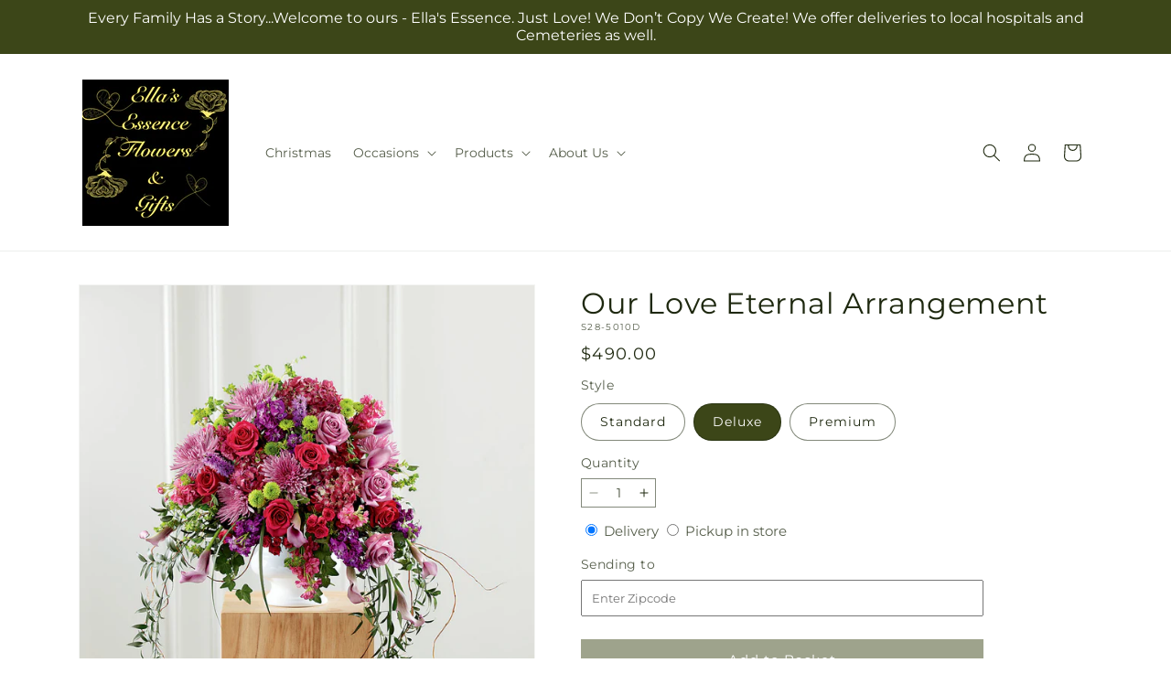

--- FILE ---
content_type: text/html; charset=utf-8
request_url: https://ellasessence.com/products/our-love-eternal-arrangement-prd-s28-5010?variant=43111978401968&section_id=template--18682067845296__main
body_size: 11117
content:
<section id="shopify-section-template--18682067845296__main" class="shopify-section section ftd-main-product"><script src="//ellasessence.com/cdn/shop/t/47/assets/dayjs.min.js?v=146331994358120058901765453384" defer="defer"></script>
<script src="//ellasessence.com/cdn/shop/t/47/assets/dayjs-utc.min.js?v=21853670281201569981765453384" defer="defer"></script>
<script src="//ellasessence.com/cdn/shop/t/47/assets/dayjs-timezone.min.js?v=143404463123059131011765453383" defer="defer"></script>
<script src="//ellasessence.com/cdn/shop/t/47/assets/dayjs-compare.min.js?v=170429091854722561851765453384" defer="defer"></script>
<script src="//ellasessence.com/cdn/shop/t/47/assets/dayjs-format.min.js?v=107140612696697062631765453385" defer="defer"></script>


<section
  id="MainProduct-template--18682067845296__main"
  class="page-width section-template--18682067845296__main-padding gradient color-scheme-1"
  data-section="template--18682067845296__main"
  data-product-id="7456866500784"
  data-update-url="true"
  data-url="/products/our-love-eternal-arrangement-prd-s28-5010"
  
    data-zoom-on-hover
  
>
  <link href="//ellasessence.com/cdn/shop/t/47/assets/section-main-product.css?v=67172036876768548111765453382" rel="stylesheet" type="text/css" media="all" />
  <link href="//ellasessence.com/cdn/shop/t/47/assets/ftd-section-main-product.css?v=84380129506450788211765453383" rel="stylesheet" type="text/css" media="all" />
  <link href="//ellasessence.com/cdn/shop/t/47/assets/component-accordion.css?v=140281534141990171611765453382" rel="stylesheet" type="text/css" media="all" />
  <link href="//ellasessence.com/cdn/shop/t/47/assets/component-price.css?v=175693878407596463691765453383" rel="stylesheet" type="text/css" media="all" />
  <link href="//ellasessence.com/cdn/shop/t/47/assets/component-slider.css?v=127501198930448460301765453383" rel="stylesheet" type="text/css" media="all" />
  <link href="//ellasessence.com/cdn/shop/t/47/assets/component-rating.css?v=36163645063599449881765453384" rel="stylesheet" type="text/css" media="all" />
  <link href="//ellasessence.com/cdn/shop/t/47/assets/component-deferred-media.css?v=7091629309437392741765453384" rel="stylesheet" type="text/css" media="all" />

  
    <link href="//ellasessence.com/cdn/shop/t/47/assets/component-product-variant-picker.css?v=26339001650995779211765453383" rel="stylesheet" type="text/css" media="all" />
    <link href="//ellasessence.com/cdn/shop/t/47/assets/component-swatch-input.css?v=141008503003294315641765453385" rel="stylesheet" type="text/css" media="all" />
    <link href="//ellasessence.com/cdn/shop/t/47/assets/component-swatch.css?v=68835163209551624561765453384" rel="stylesheet" type="text/css" media="all" />
  
<style data-shopify>.section-template--18682067845296__main-padding {
      padding-top: 27px;
      padding-bottom: 9px;
    }

    @media screen and (min-width: 750px) {
      .section-template--18682067845296__main-padding {
        padding-top: 36px;
        padding-bottom: 12px;
      }
    }</style><script src="//ellasessence.com/cdn/shop/t/47/assets/product-info.js?v=102847595110499246501765453383" defer="defer"></script>
  <script src="//ellasessence.com/cdn/shop/t/47/assets/product-form.js?v=78399781380020151501765453382" defer="defer"></script>
    <script id="EnableZoomOnHover-main" src="//ellasessence.com/cdn/shop/t/47/assets/magnify.js?v=60894966447080793111765453383" defer="defer"></script>
  


  <div class="product product--small product--left product--thumbnail product--mobile-hide grid grid--1-col grid--2-col-tablet">
    <div class="grid__item product__media-wrapper">
      
<media-gallery
  id="MediaGallery-template--18682067845296__main"
  role="region"
  
    class="product__column-sticky"
  
  aria-label="Gallery Viewer"
  data-desktop-layout="thumbnail"
>
  <div id="GalleryStatus-template--18682067845296__main" class="visually-hidden" role="status"></div>
  <slider-component id="GalleryViewer-template--18682067845296__main" class="slider-mobile-gutter">
    <a class="skip-to-content-link button visually-hidden quick-add-hidden" href="#ProductInfo-template--18682067845296__main">
      Skip to product information
    </a>
    <ul
      id="Slider-Gallery-template--18682067845296__main"
      class="product__media-list contains-media grid grid--peek list-unstyled slider slider--mobile"
      role="list"
    ><li
          id="Slide-template--18682067845296__main-28243660636336"
          class="product__media-item grid__item slider__slide is-active scroll-trigger animate--fade-in"
          data-media-id="template--18682067845296__main-28243660636336"
        >

<div
  class="product-media-container media-type-image media-fit-contain global-media-settings gradient constrain-height"
  style="--ratio: 1.0; --preview-ratio: 1.0;"
>
  <modal-opener
    class="product__modal-opener product__modal-opener--image"
    data-modal="#ProductModal-template--18682067845296__main"
  >
    <span
      class="product__media-icon motion-reduce quick-add-hidden product__media-icon--hover"
      aria-hidden="true"
    >
      
          <span class="svg-wrapper"><svg xmlns="http://www.w3.org/2000/svg" fill="none" class="icon icon-plus" viewBox="0 0 19 19"><path fill="currentColor" fill-rule="evenodd" d="M4.667 7.94a.5.5 0 0 1 .499-.501l5.534-.014a.5.5 0 1 1 .002 1l-5.534.014a.5.5 0 0 1-.5-.5" clip-rule="evenodd"/><path fill="currentColor" fill-rule="evenodd" d="M7.926 4.665a.5.5 0 0 1 .501.498l.014 5.534a.5.5 0 1 1-1 .003l-.014-5.534a.5.5 0 0 1 .499-.501" clip-rule="evenodd"/><path fill="currentColor" fill-rule="evenodd" d="M12.832 3.03a6.931 6.931 0 1 0-9.802 9.802 6.931 6.931 0 0 0 9.802-9.802M2.323 2.323a7.931 7.931 0 0 1 11.296 11.136l4.628 4.628a.5.5 0 0 1-.707.707l-4.662-4.662A7.932 7.932 0 0 1 2.323 2.323" clip-rule="evenodd"/></svg>
</span>
      
    </span>

<div class="loading__spinner hidden">
    <svg xmlns="http://www.w3.org/2000/svg" class="spinner" viewBox="0 0 66 66"><circle stroke-width="6" cx="33" cy="33" r="30" fill="none" class="path"/></svg>

  </div>
  <div class="product__media media media--transparent">
      <img src="//ellasessence.com/cdn/shop/files/S28-5010D_LOL_preset_mol-mx-tile-wide-sv-new.jpg?v=1744211255&amp;width=1946" alt="" srcset="//ellasessence.com/cdn/shop/files/S28-5010D_LOL_preset_mol-mx-tile-wide-sv-new.jpg?v=1744211255&amp;width=246 246w, //ellasessence.com/cdn/shop/files/S28-5010D_LOL_preset_mol-mx-tile-wide-sv-new.jpg?v=1744211255&amp;width=493 493w, //ellasessence.com/cdn/shop/files/S28-5010D_LOL_preset_mol-mx-tile-wide-sv-new.jpg?v=1744211255&amp;width=600 600w, //ellasessence.com/cdn/shop/files/S28-5010D_LOL_preset_mol-mx-tile-wide-sv-new.jpg?v=1744211255&amp;width=713 713w, //ellasessence.com/cdn/shop/files/S28-5010D_LOL_preset_mol-mx-tile-wide-sv-new.jpg?v=1744211255&amp;width=823 823w, //ellasessence.com/cdn/shop/files/S28-5010D_LOL_preset_mol-mx-tile-wide-sv-new.jpg?v=1744211255&amp;width=990 990w, //ellasessence.com/cdn/shop/files/S28-5010D_LOL_preset_mol-mx-tile-wide-sv-new.jpg?v=1744211255&amp;width=1100 1100w, //ellasessence.com/cdn/shop/files/S28-5010D_LOL_preset_mol-mx-tile-wide-sv-new.jpg?v=1744211255&amp;width=1206 1206w, //ellasessence.com/cdn/shop/files/S28-5010D_LOL_preset_mol-mx-tile-wide-sv-new.jpg?v=1744211255&amp;width=1346 1346w, //ellasessence.com/cdn/shop/files/S28-5010D_LOL_preset_mol-mx-tile-wide-sv-new.jpg?v=1744211255&amp;width=1426 1426w, //ellasessence.com/cdn/shop/files/S28-5010D_LOL_preset_mol-mx-tile-wide-sv-new.jpg?v=1744211255&amp;width=1646 1646w, //ellasessence.com/cdn/shop/files/S28-5010D_LOL_preset_mol-mx-tile-wide-sv-new.jpg?v=1744211255&amp;width=1946 1946w" width="1946" height="1946" class="image-magnify-hover" sizes="(min-width: 1200px) 495px, (min-width: 990px) calc(45.0vw - 10rem), (min-width: 750px) calc((100vw - 11.5rem) / 2), calc(100vw / 1 - 4rem)">
    </div>
    <button
      class="product__media-toggle quick-add-hidden product__media-zoom-hover"
      type="button"
      aria-haspopup="dialog"
      data-media-id="28243660636336"
    >
      <span class="visually-hidden">
        Open media 1 in modal
      </span>
    </button>
  </modal-opener></div>

        </li>
<li
            id="Slide-template--18682067845296__main-28243660603568"
            class="product__media-item grid__item slider__slide scroll-trigger animate--fade-in"
            data-media-id="template--18682067845296__main-28243660603568"
          >

<div
  class="product-media-container media-type-image media-fit-contain global-media-settings gradient constrain-height"
  style="--ratio: 1.0; --preview-ratio: 1.0;"
>
  <modal-opener
    class="product__modal-opener product__modal-opener--image"
    data-modal="#ProductModal-template--18682067845296__main"
  >
    <span
      class="product__media-icon motion-reduce quick-add-hidden product__media-icon--hover"
      aria-hidden="true"
    >
      
          <span class="svg-wrapper"><svg xmlns="http://www.w3.org/2000/svg" fill="none" class="icon icon-plus" viewBox="0 0 19 19"><path fill="currentColor" fill-rule="evenodd" d="M4.667 7.94a.5.5 0 0 1 .499-.501l5.534-.014a.5.5 0 1 1 .002 1l-5.534.014a.5.5 0 0 1-.5-.5" clip-rule="evenodd"/><path fill="currentColor" fill-rule="evenodd" d="M7.926 4.665a.5.5 0 0 1 .501.498l.014 5.534a.5.5 0 1 1-1 .003l-.014-5.534a.5.5 0 0 1 .499-.501" clip-rule="evenodd"/><path fill="currentColor" fill-rule="evenodd" d="M12.832 3.03a6.931 6.931 0 1 0-9.802 9.802 6.931 6.931 0 0 0 9.802-9.802M2.323 2.323a7.931 7.931 0 0 1 11.296 11.136l4.628 4.628a.5.5 0 0 1-.707.707l-4.662-4.662A7.932 7.932 0 0 1 2.323 2.323" clip-rule="evenodd"/></svg>
</span>
      
    </span>

<div class="loading__spinner hidden">
    <svg xmlns="http://www.w3.org/2000/svg" class="spinner" viewBox="0 0 66 66"><circle stroke-width="6" cx="33" cy="33" r="30" fill="none" class="path"/></svg>

  </div>
  <div class="product__media media media--transparent">
      <img src="//ellasessence.com/cdn/shop/files/S28-5010S_LOL_preset_mol-mx-tile-wide-sv-new.jpg?v=1744211256&amp;width=1946" alt="" srcset="//ellasessence.com/cdn/shop/files/S28-5010S_LOL_preset_mol-mx-tile-wide-sv-new.jpg?v=1744211256&amp;width=246 246w, //ellasessence.com/cdn/shop/files/S28-5010S_LOL_preset_mol-mx-tile-wide-sv-new.jpg?v=1744211256&amp;width=493 493w, //ellasessence.com/cdn/shop/files/S28-5010S_LOL_preset_mol-mx-tile-wide-sv-new.jpg?v=1744211256&amp;width=600 600w, //ellasessence.com/cdn/shop/files/S28-5010S_LOL_preset_mol-mx-tile-wide-sv-new.jpg?v=1744211256&amp;width=713 713w, //ellasessence.com/cdn/shop/files/S28-5010S_LOL_preset_mol-mx-tile-wide-sv-new.jpg?v=1744211256&amp;width=823 823w, //ellasessence.com/cdn/shop/files/S28-5010S_LOL_preset_mol-mx-tile-wide-sv-new.jpg?v=1744211256&amp;width=990 990w, //ellasessence.com/cdn/shop/files/S28-5010S_LOL_preset_mol-mx-tile-wide-sv-new.jpg?v=1744211256&amp;width=1100 1100w, //ellasessence.com/cdn/shop/files/S28-5010S_LOL_preset_mol-mx-tile-wide-sv-new.jpg?v=1744211256&amp;width=1206 1206w, //ellasessence.com/cdn/shop/files/S28-5010S_LOL_preset_mol-mx-tile-wide-sv-new.jpg?v=1744211256&amp;width=1346 1346w, //ellasessence.com/cdn/shop/files/S28-5010S_LOL_preset_mol-mx-tile-wide-sv-new.jpg?v=1744211256&amp;width=1426 1426w, //ellasessence.com/cdn/shop/files/S28-5010S_LOL_preset_mol-mx-tile-wide-sv-new.jpg?v=1744211256&amp;width=1646 1646w, //ellasessence.com/cdn/shop/files/S28-5010S_LOL_preset_mol-mx-tile-wide-sv-new.jpg?v=1744211256&amp;width=1946 1946w" width="1946" height="1946" loading="lazy" class="image-magnify-hover" sizes="(min-width: 1200px) 495px, (min-width: 990px) calc(45.0vw - 10rem), (min-width: 750px) calc((100vw - 11.5rem) / 2), calc(100vw / 1 - 4rem)">
    </div>
    <button
      class="product__media-toggle quick-add-hidden product__media-zoom-hover"
      type="button"
      aria-haspopup="dialog"
      data-media-id="28243660603568"
    >
      <span class="visually-hidden">
        Open media 2 in modal
      </span>
    </button>
  </modal-opener></div>

          </li>

<li
            id="Slide-template--18682067845296__main-28243660669104"
            class="product__media-item grid__item slider__slide scroll-trigger animate--fade-in"
            data-media-id="template--18682067845296__main-28243660669104"
          >

<div
  class="product-media-container media-type-image media-fit-contain global-media-settings gradient constrain-height"
  style="--ratio: 1.0; --preview-ratio: 1.0;"
>
  <modal-opener
    class="product__modal-opener product__modal-opener--image"
    data-modal="#ProductModal-template--18682067845296__main"
  >
    <span
      class="product__media-icon motion-reduce quick-add-hidden product__media-icon--hover"
      aria-hidden="true"
    >
      
          <span class="svg-wrapper"><svg xmlns="http://www.w3.org/2000/svg" fill="none" class="icon icon-plus" viewBox="0 0 19 19"><path fill="currentColor" fill-rule="evenodd" d="M4.667 7.94a.5.5 0 0 1 .499-.501l5.534-.014a.5.5 0 1 1 .002 1l-5.534.014a.5.5 0 0 1-.5-.5" clip-rule="evenodd"/><path fill="currentColor" fill-rule="evenodd" d="M7.926 4.665a.5.5 0 0 1 .501.498l.014 5.534a.5.5 0 1 1-1 .003l-.014-5.534a.5.5 0 0 1 .499-.501" clip-rule="evenodd"/><path fill="currentColor" fill-rule="evenodd" d="M12.832 3.03a6.931 6.931 0 1 0-9.802 9.802 6.931 6.931 0 0 0 9.802-9.802M2.323 2.323a7.931 7.931 0 0 1 11.296 11.136l4.628 4.628a.5.5 0 0 1-.707.707l-4.662-4.662A7.932 7.932 0 0 1 2.323 2.323" clip-rule="evenodd"/></svg>
</span>
      
    </span>

<div class="loading__spinner hidden">
    <svg xmlns="http://www.w3.org/2000/svg" class="spinner" viewBox="0 0 66 66"><circle stroke-width="6" cx="33" cy="33" r="30" fill="none" class="path"/></svg>

  </div>
  <div class="product__media media media--transparent">
      <img src="//ellasessence.com/cdn/shop/files/S28-5010P_LOL_preset_mol-mx-tile-wide-sv-new.jpg?v=1744211255&amp;width=1946" alt="" srcset="//ellasessence.com/cdn/shop/files/S28-5010P_LOL_preset_mol-mx-tile-wide-sv-new.jpg?v=1744211255&amp;width=246 246w, //ellasessence.com/cdn/shop/files/S28-5010P_LOL_preset_mol-mx-tile-wide-sv-new.jpg?v=1744211255&amp;width=493 493w, //ellasessence.com/cdn/shop/files/S28-5010P_LOL_preset_mol-mx-tile-wide-sv-new.jpg?v=1744211255&amp;width=600 600w, //ellasessence.com/cdn/shop/files/S28-5010P_LOL_preset_mol-mx-tile-wide-sv-new.jpg?v=1744211255&amp;width=713 713w, //ellasessence.com/cdn/shop/files/S28-5010P_LOL_preset_mol-mx-tile-wide-sv-new.jpg?v=1744211255&amp;width=823 823w, //ellasessence.com/cdn/shop/files/S28-5010P_LOL_preset_mol-mx-tile-wide-sv-new.jpg?v=1744211255&amp;width=990 990w, //ellasessence.com/cdn/shop/files/S28-5010P_LOL_preset_mol-mx-tile-wide-sv-new.jpg?v=1744211255&amp;width=1100 1100w, //ellasessence.com/cdn/shop/files/S28-5010P_LOL_preset_mol-mx-tile-wide-sv-new.jpg?v=1744211255&amp;width=1206 1206w, //ellasessence.com/cdn/shop/files/S28-5010P_LOL_preset_mol-mx-tile-wide-sv-new.jpg?v=1744211255&amp;width=1346 1346w, //ellasessence.com/cdn/shop/files/S28-5010P_LOL_preset_mol-mx-tile-wide-sv-new.jpg?v=1744211255&amp;width=1426 1426w, //ellasessence.com/cdn/shop/files/S28-5010P_LOL_preset_mol-mx-tile-wide-sv-new.jpg?v=1744211255&amp;width=1646 1646w, //ellasessence.com/cdn/shop/files/S28-5010P_LOL_preset_mol-mx-tile-wide-sv-new.jpg?v=1744211255&amp;width=1946 1946w" width="1946" height="1946" loading="lazy" class="image-magnify-hover" sizes="(min-width: 1200px) 495px, (min-width: 990px) calc(45.0vw - 10rem), (min-width: 750px) calc((100vw - 11.5rem) / 2), calc(100vw / 1 - 4rem)">
    </div>
    <button
      class="product__media-toggle quick-add-hidden product__media-zoom-hover"
      type="button"
      aria-haspopup="dialog"
      data-media-id="28243660669104"
    >
      <span class="visually-hidden">
        Open media 3 in modal
      </span>
    </button>
  </modal-opener></div>

          </li></ul><div class="slider-buttons quick-add-hidden">
        <button
          type="button"
          class="slider-button slider-button--prev"
          name="previous"
          aria-label="Slide left"
        >
          <span class="svg-wrapper"><svg class="icon icon-caret" viewBox="0 0 10 6"><path fill="currentColor" fill-rule="evenodd" d="M9.354.646a.5.5 0 0 0-.708 0L5 4.293 1.354.646a.5.5 0 0 0-.708.708l4 4a.5.5 0 0 0 .708 0l4-4a.5.5 0 0 0 0-.708" clip-rule="evenodd"/></svg>
</span>
        </button>
        <div class="slider-counter caption">
          <span class="slider-counter--current">1</span>
          <span aria-hidden="true"> / </span>
          <span class="visually-hidden">of</span>
          <span class="slider-counter--total">3</span>
        </div>
        <button
          type="button"
          class="slider-button slider-button--next"
          name="next"
          aria-label="Slide right"
        >
          <span class="svg-wrapper"><svg class="icon icon-caret" viewBox="0 0 10 6"><path fill="currentColor" fill-rule="evenodd" d="M9.354.646a.5.5 0 0 0-.708 0L5 4.293 1.354.646a.5.5 0 0 0-.708.708l4 4a.5.5 0 0 0 .708 0l4-4a.5.5 0 0 0 0-.708" clip-rule="evenodd"/></svg>
</span>
        </button>
      </div></slider-component><slider-component
      id="GalleryThumbnails-template--18682067845296__main"
      class="thumbnail-slider slider-mobile-gutter quick-add-hidden small-hide thumbnail-slider--no-slide"
    >
      <button
        type="button"
        class="slider-button slider-button--prev small-hide medium-hide large-up-hide"
        name="previous"
        aria-label="Slide left"
        aria-controls="GalleryThumbnails-template--18682067845296__main"
        data-step="3"
      >
        <span class="svg-wrapper"><svg class="icon icon-caret" viewBox="0 0 10 6"><path fill="currentColor" fill-rule="evenodd" d="M9.354.646a.5.5 0 0 0-.708 0L5 4.293 1.354.646a.5.5 0 0 0-.708.708l4 4a.5.5 0 0 0 .708 0l4-4a.5.5 0 0 0 0-.708" clip-rule="evenodd"/></svg>
</span>
      </button>
      <ul
        id="Slider-Thumbnails-template--18682067845296__main"
        class="thumbnail-list list-unstyled slider slider--mobile"
      ><li
            id="Slide-Thumbnails-template--18682067845296__main-1"
            class="thumbnail-list__item slider__slide"
            data-target="template--18682067845296__main-28243660603568"
            data-media-position="1"
          ><button
              class="thumbnail global-media-settings global-media-settings--no-shadow"
              aria-label="Load image 1 in gallery view"
              
              data-section="template--18682067845296__main-1-0"
              aria-controls="GalleryViewer-template--18682067845296__main"
              aria-describedby="Thumbnail-template--18682067845296__main-1
"
            >
              <img src="//ellasessence.com/cdn/shop/files/S28-5010S_LOL_preset_mol-mx-tile-wide-sv-new.jpg?v=1744211256&amp;width=416" alt="Our Love Eternal Arrangement" srcset="//ellasessence.com/cdn/shop/files/S28-5010S_LOL_preset_mol-mx-tile-wide-sv-new.jpg?v=1744211256&amp;width=54 54w, //ellasessence.com/cdn/shop/files/S28-5010S_LOL_preset_mol-mx-tile-wide-sv-new.jpg?v=1744211256&amp;width=74 74w, //ellasessence.com/cdn/shop/files/S28-5010S_LOL_preset_mol-mx-tile-wide-sv-new.jpg?v=1744211256&amp;width=104 104w, //ellasessence.com/cdn/shop/files/S28-5010S_LOL_preset_mol-mx-tile-wide-sv-new.jpg?v=1744211256&amp;width=162 162w, //ellasessence.com/cdn/shop/files/S28-5010S_LOL_preset_mol-mx-tile-wide-sv-new.jpg?v=1744211256&amp;width=208 208w, //ellasessence.com/cdn/shop/files/S28-5010S_LOL_preset_mol-mx-tile-wide-sv-new.jpg?v=1744211256&amp;width=324 324w, //ellasessence.com/cdn/shop/files/S28-5010S_LOL_preset_mol-mx-tile-wide-sv-new.jpg?v=1744211256&amp;width=416 416w" width="416" height="416" loading="lazy" sizes="(min-width: 1200px) calc((495 - 4rem) / 4),
          (min-width: 990px) calc((45.0vw - 4rem) / 4),
          (min-width: 750px) calc((100vw - 15rem) / 8),
          calc((100vw - 8rem) / 3)" id="Thumbnail-template--18682067845296__main-1
">
            </button>
          </li><li
            id="Slide-Thumbnails-template--18682067845296__main-2"
            class="thumbnail-list__item slider__slide"
            data-target="template--18682067845296__main-28243660636336"
            data-media-position="2"
          ><button
              class="thumbnail global-media-settings global-media-settings--no-shadow"
              aria-label="Load image 2 in gallery view"
              
                aria-current="true"
              
              data-section="template--18682067845296__main-1-1"
              aria-controls="GalleryViewer-template--18682067845296__main"
              aria-describedby="Thumbnail-template--18682067845296__main-2
"
            >
              <img src="//ellasessence.com/cdn/shop/files/S28-5010D_LOL_preset_mol-mx-tile-wide-sv-new.jpg?v=1744211255&amp;width=416" alt="Our Love Eternal Arrangement" srcset="//ellasessence.com/cdn/shop/files/S28-5010D_LOL_preset_mol-mx-tile-wide-sv-new.jpg?v=1744211255&amp;width=54 54w, //ellasessence.com/cdn/shop/files/S28-5010D_LOL_preset_mol-mx-tile-wide-sv-new.jpg?v=1744211255&amp;width=74 74w, //ellasessence.com/cdn/shop/files/S28-5010D_LOL_preset_mol-mx-tile-wide-sv-new.jpg?v=1744211255&amp;width=104 104w, //ellasessence.com/cdn/shop/files/S28-5010D_LOL_preset_mol-mx-tile-wide-sv-new.jpg?v=1744211255&amp;width=162 162w, //ellasessence.com/cdn/shop/files/S28-5010D_LOL_preset_mol-mx-tile-wide-sv-new.jpg?v=1744211255&amp;width=208 208w, //ellasessence.com/cdn/shop/files/S28-5010D_LOL_preset_mol-mx-tile-wide-sv-new.jpg?v=1744211255&amp;width=324 324w, //ellasessence.com/cdn/shop/files/S28-5010D_LOL_preset_mol-mx-tile-wide-sv-new.jpg?v=1744211255&amp;width=416 416w" width="416" height="416" loading="lazy" sizes="(min-width: 1200px) calc((495 - 4rem) / 4),
          (min-width: 990px) calc((45.0vw - 4rem) / 4),
          (min-width: 750px) calc((100vw - 15rem) / 8),
          calc((100vw - 8rem) / 3)" id="Thumbnail-template--18682067845296__main-2
">
            </button>
          </li><li
            id="Slide-Thumbnails-template--18682067845296__main-3"
            class="thumbnail-list__item slider__slide"
            data-target="template--18682067845296__main-28243660669104"
            data-media-position="3"
          ><button
              class="thumbnail global-media-settings global-media-settings--no-shadow"
              aria-label="Load image 3 in gallery view"
              
              data-section="template--18682067845296__main-1-2"
              aria-controls="GalleryViewer-template--18682067845296__main"
              aria-describedby="Thumbnail-template--18682067845296__main-3
"
            >
              <img src="//ellasessence.com/cdn/shop/files/S28-5010P_LOL_preset_mol-mx-tile-wide-sv-new.jpg?v=1744211255&amp;width=416" alt="Our Love Eternal Arrangement" srcset="//ellasessence.com/cdn/shop/files/S28-5010P_LOL_preset_mol-mx-tile-wide-sv-new.jpg?v=1744211255&amp;width=54 54w, //ellasessence.com/cdn/shop/files/S28-5010P_LOL_preset_mol-mx-tile-wide-sv-new.jpg?v=1744211255&amp;width=74 74w, //ellasessence.com/cdn/shop/files/S28-5010P_LOL_preset_mol-mx-tile-wide-sv-new.jpg?v=1744211255&amp;width=104 104w, //ellasessence.com/cdn/shop/files/S28-5010P_LOL_preset_mol-mx-tile-wide-sv-new.jpg?v=1744211255&amp;width=162 162w, //ellasessence.com/cdn/shop/files/S28-5010P_LOL_preset_mol-mx-tile-wide-sv-new.jpg?v=1744211255&amp;width=208 208w, //ellasessence.com/cdn/shop/files/S28-5010P_LOL_preset_mol-mx-tile-wide-sv-new.jpg?v=1744211255&amp;width=324 324w, //ellasessence.com/cdn/shop/files/S28-5010P_LOL_preset_mol-mx-tile-wide-sv-new.jpg?v=1744211255&amp;width=416 416w" width="416" height="416" loading="lazy" sizes="(min-width: 1200px) calc((495 - 4rem) / 4),
          (min-width: 990px) calc((45.0vw - 4rem) / 4),
          (min-width: 750px) calc((100vw - 15rem) / 8),
          calc((100vw - 8rem) / 3)" id="Thumbnail-template--18682067845296__main-3
">
            </button>
          </li></ul>
      <button
        type="button"
        class="slider-button slider-button--next small-hide medium-hide large-up-hide"
        name="next"
        aria-label="Slide right"
        aria-controls="GalleryThumbnails-template--18682067845296__main"
        data-step="3"
      >
        <span class="svg-wrapper"><svg class="icon icon-caret" viewBox="0 0 10 6"><path fill="currentColor" fill-rule="evenodd" d="M9.354.646a.5.5 0 0 0-.708 0L5 4.293 1.354.646a.5.5 0 0 0-.708.708l4 4a.5.5 0 0 0 .708 0l4-4a.5.5 0 0 0 0-.708" clip-rule="evenodd"/></svg>
</span>
      </button>
    </slider-component></media-gallery>

    </div>
    <div class="product__info-wrapper grid__item scroll-trigger animate--slide-in">
      <product-info
        id="ProductInfo-template--18682067845296__main"
        data-section="template--18682067845296__main"
        data-master-sku="S28-5010"
        class="product__info-container product__column-sticky"
      ><div class="product__title" >
                <h1>Our Love Eternal Arrangement</h1>
                <a href="/products/our-love-eternal-arrangement-prd-s28-5010" class="product__title">
                  <h2 class="h1">
                    Our Love Eternal Arrangement
                  </h2>
                </a>
              </div><p
                class="product__sku caption-with-letter-spacing"
                id="Sku-template--18682067845296__main"
                role="status"
                
              >
                <span class="visually-hidden">SKU:</span>
                <span class="sku">S28-5010D</span>
              </p>
              <div class="product-review"></div>
              <p class="product__info--error availability-error"></p>
                <div id="price-template--18682067845296__main" role="status" >
<div
    class="
      prices price--large price--show-badge"
  >
    <div class="price__container" data-testid="product-price"><div class="price__regular"><span class="visually-hidden visually-hidden--inline">Regular price</span>
          <span class="price-item price-item--regular">
            $490.00
          </span></div>
      <div class="price__sale">
            <span class="visually-hidden visually-hidden--inline">Regular price</span>
            <span>
              <s class="price-item price-item--regular">
                
                  $490.00
                
              </s>
            </span><span class="visually-hidden visually-hidden--inline">Sale price</span>
          <p class="price-item price-item--sale price-item--last inline-compare-price">
            $490.00
          </p></div>
      <small class="unit-price caption hidden">
        <span class="visually-hidden">Unit price</span>
        <span class="price-item price-item--last">
          <span></span>
          <span aria-hidden="true">/</span>
          <span class="visually-hidden">&nbsp;per&nbsp;</span>
          <span>
          </span>
        </span>
      </small>
    </div><span class="badge price__badge-sale color-scheme-5">
        Sale
      </span>

      <span class="badge price__badge-sold-out color-scheme-3">
        Sold out
      </span></div>

</div><div ><form method="post" action="/cart/add" id="product-form-installment-template--18682067845296__main" accept-charset="UTF-8" class="installment caption-large" enctype="multipart/form-data"><input type="hidden" name="form_type" value="product" /><input type="hidden" name="utf8" value="✓" /><input type="hidden" name="id" value="43111978401968">
                    <input type="hidden" name="in_store_pickup" value="false">
                    <input type="hidden" name="store_pickup_enabled" value="true">
                    <input type="hidden" name="is_dropship" value="false">
                    
<input type="hidden" name="product-id" value="7456866500784" /><input type="hidden" name="section-id" value="template--18682067845296__main" /></form></div>
              

                
<variant-radios
      id="variant-radios-template--18682067845296__main"
      class="no-js-hidden"
      data-section="template--18682067845296__main"
      data-url="/products/our-love-eternal-arrangement-prd-s28-5010"
      
      
    ><fieldset class="js product-form__input" data-testid="product-variant">
            <legend class="form__label">Style
</legend>
            
<input
      type="radio"
      id="template--18682067845296__main-1-0"
      name="Style-1
"
      value="Standard"
      form="product-form-template--18682067845296__main"
      
      
      data-product-url=""
    data-option-value-id="1710224441520"
    >
    <label for="template--18682067845296__main-1-0">
      
        Standard
      <span class="visually-hidden label-unavailable">Variant sold out or unavailable</span>
    </label><input
      type="radio"
      id="template--18682067845296__main-1-1"
      name="Style-1
"
      value="Deluxe"
      form="product-form-template--18682067845296__main"
      
        checked
      
      
      data-product-url=""
    data-option-value-id="1710224474288"
    >
    <label for="template--18682067845296__main-1-1">
      
        Deluxe
      <span class="visually-hidden label-unavailable">Variant sold out or unavailable</span>
    </label><input
      type="radio"
      id="template--18682067845296__main-1-2"
      name="Style-1
"
      value="Premium"
      form="product-form-template--18682067845296__main"
      
      
      data-product-url=""
    data-option-value-id="1710224507056"
    >
    <label for="template--18682067845296__main-1-2">
      
        Premium
      <span class="visually-hidden label-unavailable">Variant sold out or unavailable</span>
    </label>
          </fieldset><script type="application/json">
        [{"id":43111978336432,"title":"Standard","option1":"Standard","option2":null,"option3":null,"sku":"S28-5010S","requires_shipping":true,"taxable":true,"featured_image":{"id":36337546723504,"product_id":7456866500784,"position":1,"created_at":"2025-04-09T10:07:34-05:00","updated_at":"2025-04-09T10:07:36-05:00","alt":null,"width":1024,"height":1024,"src":"\/\/ellasessence.com\/cdn\/shop\/files\/S28-5010S_LOL_preset_mol-mx-tile-wide-sv-new.jpg?v=1744211256","variant_ids":[43111978336432]},"available":true,"name":"Our Love Eternal Arrangement - Standard","public_title":"Standard","options":["Standard"],"price":46000,"weight":0,"compare_at_price":46000,"inventory_management":null,"barcode":null,"featured_media":{"alt":null,"id":28243660603568,"position":1,"preview_image":{"aspect_ratio":1.0,"height":1024,"width":1024,"src":"\/\/ellasessence.com\/cdn\/shop\/files\/S28-5010S_LOL_preset_mol-mx-tile-wide-sv-new.jpg?v=1744211256"}},"requires_selling_plan":false,"selling_plan_allocations":[],"quantity_rule":{"min":1,"max":null,"increment":1}},{"id":43111978401968,"title":"Deluxe","option1":"Deluxe","option2":null,"option3":null,"sku":"S28-5010D","requires_shipping":true,"taxable":true,"featured_image":{"id":36337546690736,"product_id":7456866500784,"position":2,"created_at":"2025-04-09T10:07:34-05:00","updated_at":"2025-04-09T10:07:35-05:00","alt":null,"width":1024,"height":1024,"src":"\/\/ellasessence.com\/cdn\/shop\/files\/S28-5010D_LOL_preset_mol-mx-tile-wide-sv-new.jpg?v=1744211255","variant_ids":[43111978401968]},"available":true,"name":"Our Love Eternal Arrangement - Deluxe","public_title":"Deluxe","options":["Deluxe"],"price":49000,"weight":0,"compare_at_price":49000,"inventory_management":null,"barcode":null,"featured_media":{"alt":null,"id":28243660636336,"position":2,"preview_image":{"aspect_ratio":1.0,"height":1024,"width":1024,"src":"\/\/ellasessence.com\/cdn\/shop\/files\/S28-5010D_LOL_preset_mol-mx-tile-wide-sv-new.jpg?v=1744211255"}},"requires_selling_plan":false,"selling_plan_allocations":[],"quantity_rule":{"min":1,"max":null,"increment":1}},{"id":43111978434736,"title":"Premium","option1":"Premium","option2":null,"option3":null,"sku":"S28-5010P","requires_shipping":true,"taxable":true,"featured_image":{"id":36337546657968,"product_id":7456866500784,"position":3,"created_at":"2025-04-09T10:07:34-05:00","updated_at":"2025-04-09T10:07:35-05:00","alt":null,"width":1024,"height":1024,"src":"\/\/ellasessence.com\/cdn\/shop\/files\/S28-5010P_LOL_preset_mol-mx-tile-wide-sv-new.jpg?v=1744211255","variant_ids":[43111978434736]},"available":true,"name":"Our Love Eternal Arrangement - Premium","public_title":"Premium","options":["Premium"],"price":53000,"weight":0,"compare_at_price":53000,"inventory_management":null,"barcode":null,"featured_media":{"alt":null,"id":28243660669104,"position":3,"preview_image":{"aspect_ratio":1.0,"height":1024,"width":1024,"src":"\/\/ellasessence.com\/cdn\/shop\/files\/S28-5010P_LOL_preset_mol-mx-tile-wide-sv-new.jpg?v=1744211255"}},"requires_selling_plan":false,"selling_plan_allocations":[],"quantity_rule":{"min":1,"max":null,"increment":1}}]
      </script>
    </variant-radios>
              
<div
                id="Quantity-Form-template--18682067845296__main"
                class="product-form__input product-form__quantity  "
                
              >
                
                

                <label class="quantity__label form__label" for="Quantity-template--18682067845296__main">
                  Quantity
                  <span class="quantity__rules-cart hidden">

<div class="loading__spinner hidden">
    <svg xmlns="http://www.w3.org/2000/svg" class="spinner" viewBox="0 0 66 66"><circle stroke-width="6" cx="33" cy="33" r="30" fill="none" class="path"/></svg>

  </div>
  <span
                      >(<span class="quantity-cart">0</span> in cart)</span
                    >
                  </span>
                </label>
                <div class="price-per-item__container">
                  <quantity-input class="quantity" data-url="/products/our-love-eternal-arrangement-prd-s28-5010" data-section="template--18682067845296__main">
                    <button class="quantity__button" name="minus" type="button">
                      <span class="visually-hidden">Decrease quantity for Our Love Eternal Arrangement</span>
                      <span class="svg-wrapper"><svg xmlns="http://www.w3.org/2000/svg" fill="none" class="icon icon-minus" viewBox="0 0 10 2"><path fill="currentColor" fill-rule="evenodd" d="M.5 1C.5.7.7.5 1 .5h8a.5.5 0 1 1 0 1H1A.5.5 0 0 1 .5 1" clip-rule="evenodd"/></svg>
</span>
                    </button>
                    <input
                      disabled="true"
                      class="quantity__input"
                      type="number"
                      name="quantity"
                      id="Quantity-template--18682067845296__main"
                      data-min="1"
                      min="1"
                      step="1"
                      value="1"
                      form="product-form-template--18682067845296__main"
                    >
                    <button class="quantity__button" name="plus" type="button">
                      <span class="visually-hidden">Increase quantity for Our Love Eternal Arrangement</span>
                      <span class="svg-wrapper"><svg xmlns="http://www.w3.org/2000/svg" fill="none" class="icon icon-plus" viewBox="0 0 10 10"><path fill="currentColor" fill-rule="evenodd" d="M1 4.51a.5.5 0 0 0 0 1h3.5l.01 3.5a.5.5 0 0 0 1-.01V5.5l3.5-.01a.5.5 0 0 0-.01-1H5.5L5.49.99a.5.5 0 0 0-1 .01v3.5l-3.5.01z" clip-rule="evenodd"/></svg>
</span>
                    </button>
                  </quantity-input></div>
                <div class="quantity__rules caption" id="Quantity-Rules-template--18682067845296__main"></div></div><div class="product__date-wrapper">
                    <link href="//ellasessence.com/cdn/shop/t/47/assets/litepicker.css?v=22239991273395494851765453384" rel="stylesheet" type="text/css" media="all" />
<script src="//ellasessence.com/cdn/shop/t/47/assets/litepicker.js?v=47183412848283267401765453384" defer="defer"></script>
<script src="//ellasessence.com/cdn/shop/t/47/assets/ftd-date-picker.js?v=21069361337201345051765453385" defer="defer" type="module"></script>
<script>
  window.date_picker_labels = {
    "pickup_date":"Pickup Date",
    "delivery_date":"Delivery Date",
    "available_for_local_delivery_only":"Available for local delivery only",
    "available_for_instore_pickup_only":"Available for in-store pickup only",
    "available_for_pickup_only_sameday":"This product is no longer available for same-day delivery, but is available to pickup in store today",
    "available_for_pickup_only_futureday":"This product is not available for delivery on selected date, but is available to pickup in store",
    "unavailable_for_purchase_error":"This product is currently unavailable for purchase",
    "invalid_zipcode":"Please enter a valid zipcode",
    "unavailable_zipcode_error":"This product is currently unavailable for the zip code entered",
  }
</script>






<div class="product__delivery_method">
  <div
    data-testid="product-delivery-method"
    
  >
    <input
      type="radio"
      id="template--18682067845296__main-delivery-method-0"
      name="delivery-method"
      value="delivery"
      
        checked
      
    >
    <label
      class="delivery_method_title"
      for="template--18682067845296__main-delivery-method-0"
    >Delivery<span class="visually-hidden">Delivery</span>
    </label>
    <input
      type="radio"
      id="template--18682067845296__main-delivery-method-1"
      name="delivery-method"
      value="pickup"
      
    >
    <label
      class="delivery_method_title"
      for="template--18682067845296__main-delivery-method-1"
    >Pickup in store<span class="visually-hidden">Pickup in store</span>
    </label>
  </div>
</div>
<div
  class="product__zip-code product-form__input hidden"
>
  <div>
    <label
      class="zip_code-title form__label"
      for="template--18682067845296__main-zip-code"
    >Sending to<span class="visually-hidden">Sending to</span>
    </label>
  </div>
  <div class="">
    <input
      type="text"
      id="template--18682067845296__main-zip-code"
      name="zip-code"
      value=""
      placeholder="Enter Zipcode"
    >
  </div>
</div>







<div class="product__date availability-text hidden">
  <div class="pickup-available-text hidden">
    <p>The next available pick up time is<span id="product-pickup-date"></span>
    </p>
    <label for="litepicker" class="form__label delivery__label">Pickup Date</label>
  </div>
  <div class="delivery-available-text">
    <label for="litepicker" class="form__label delivery__label">Delivery Date</label></div>
  <div class="field" data-testid="calendar-date">
    <input readonly class="field__input" id="litepicker" type="text" value="MM/DD/YYYY">
    <input class="datepicker" type="hidden" value="">
    <input class="delivery-type" type="hidden" value="domestic">
    <span class="input__icon-calendar input--spinner__icon">
      <span class="svg-wrapper"><svg
  aria-hidden="true"
  focusable="false"
  class="spinner"
  viewBox="0 0 66 66"
  xmlns="http://www.w3.org/2000/svg"
  width="20"
  height="20"
>
  <circle class="path" fill="none" stroke-width="4" cx="33" cy="33" r="30"></circle>
</svg>
</span>
    </span>

    <span class="input__icon-calendar input--date__icon hidden">
      <svg
    aria-hidden="true"
    width="20"
    height="18"
    focusable="false"
    data-prefix="far"
    data-icon="calendar"
    class="svg-inline--fa fa-calendar fa-w-14"
    role="img"
    xmlns="http://www.w3.org/2000/svg"
    viewBox="0 0 448 512"
  >
    <path fill="#3c4619" d="M400 64h-48V12c0-6.6-5.4-12-12-12h-40c-6.6 0-12 5.4-12 12v52H160V12c0-6.6-5.4-12-12-12h-40c-6.6 0-12 5.4-12 12v52H48C21.5 64 0 85.5 0 112v352c0 26.5 21.5 48 48 48h352c26.5 0 48-21.5 48-48V112c0-26.5-21.5-48-48-48zm-6 400H54c-3.3 0-6-2.7-6-6V160h352v298c0 3.3-2.7 6-6 6z"></path>
  </svg>
    </span>

    
    
    <ftd-date-picker
      data-dropship="false"
      data-expedited-enabled="false"
      data-ground-enabled="false"
      data-pickup="true"
      data-unified-calendar="false"
      data-instore-pickup-only="false"
      data-local-delivery-only="false"
      data-product-sku="S28-5010D"
      init-date=""
    />
    <div class="calendar-footer hidden">
      <div class="calendar-footer-container">
        
          <div class="calendar-footer-tile shipping-fee-label">
            <div>
              <img
                src="//ellasessence.com/cdn/shop/t/47/assets/delivery.png?v=18461259553884190261765453383"
                alt=""
                width="25"
                height="25"
              >
            </div>
            
              <div>Delivery fees starting at <span> - </span><span class="fees">$10.00</span>
              </div>
            
          </div>
        
        
        
        <div class="calendar-footer-tile seasonal-pricing-label hidden">
          <div class="color-code seasonal-pricing-cirlce"></div>
          <div>Seasonal Pricing</div>
        </div>
        <span class="preview-date-range hidden"></span>
      </div>
    </div>
  </div>
</div>
<div class="product__info--error date-error"></div>

                  </div><div class="product__addons-wrapper hidden">
                <script>

  window.productLookup = {
      "S28-5010": {
        "title": "Our Love Eternal Arrangement",
        "image": "https:\/\/ellasessence.com\/cdn\/shop\/files\/S28-5010S_LOL_preset_mol-mx-tile-wide-sv-new.jpg?v=1744211256\u0026width=60",
        "prices": {"S28-5010": {
            regular_price: "$460.00",
            sale_price: "$460.00",
          },
          "S28-5010S": {
            regular_price: "$460.00",
            sale_price: "$460.00",
          },
          "S28-5010D": {
            regular_price: "$490.00",
            sale_price: "$490.00",
          },
          "S28-5010P": {
            regular_price: "$530.00",
            sale_price: "$530.00",
          }
        },
        "personalTouchAddons": [],
        "addons": ["GC"]
      }};

  
  window.addonLookup = {
      "GC": {
        "title": "Greeting Card",
        "handle": "greeting-card-prd-gc",
        "defaultVariant": "GC-A",
        "isSoldOut": false,
        "addonType" : null,
        "localDelOnly": false,
        "variants": [
          {
            "id": 43111961788592,
            "sku": "GC-A",
            "title": "Anniversary",
            "price": "4.99",
            "compare_at_price": "4.99",
            "image": "https:\/\/ellasessence.com\/cdn\/shop\/files\/RC127_preset_ftd-mini-cart-80-old_4daac7ee-5dc2-477c-bf48-5b68e88d0b46.jpg?v=1737952874\u0026width=75"
          },
          {
            "id": 43111961821360,
            "sku": "GC-B",
            "title": "Birthday",
            "price": "4.99",
            "compare_at_price": "4.99",
            "image": "https:\/\/ellasessence.com\/cdn\/shop\/files\/RC127_preset_ftd-mini-cart-80-old_9f1b3363-7c46-4b08-a668-5f7feafab166.jpg?v=1737952874\u0026width=75"
          },
          {
            "id": 43111961854128,
            "sku": "GC-C",
            "title": "Congratulations",
            "price": "4.99",
            "compare_at_price": "4.99",
            "image": "https:\/\/ellasessence.com\/cdn\/shop\/files\/RC127_preset_ftd-mini-cart-80-old.jpg?v=1737952873\u0026width=75"
          },
          {
            "id": 43111961886896,
            "sku": "GC-D",
            "title": "Love and Romance",
            "price": "4.99",
            "compare_at_price": "4.99",
            "image": "https:\/\/ellasessence.com\/cdn\/shop\/files\/RC127_preset_ftd-mini-cart-80-old_ca53ed23-b723-46af-8888-dddba3825736.jpg?v=1737952874\u0026width=75"
          },
          {
            "id": 43111961919664,
            "sku": "GC-E",
            "title": "New Baby",
            "price": "4.99",
            "compare_at_price": "4.99",
            "image": "https:\/\/ellasessence.com\/cdn\/shop\/files\/RC127_preset_ftd-mini-cart-80-old_de61e9be-890f-4755-a890-6fbdb55aeea1.jpg?v=1737952874\u0026width=75"
          },
          {
            "id": 43111961952432,
            "sku": "GC-F",
            "title": "Sympathy",
            "price": "4.99",
            "compare_at_price": "4.99",
            "image": "https:\/\/ellasessence.com\/cdn\/shop\/files\/RC127_preset_ftd-mini-cart-80-old_2000e6bb-3c2b-4523-a2c8-9bc11ffc5322.jpg?v=1737952874\u0026width=75"
          },
          {
            "id": 43111961985200,
            "sku": "GC-G",
            "title": "Thank You",
            "price": "4.99",
            "compare_at_price": "4.99",
            "image": "https:\/\/ellasessence.com\/cdn\/shop\/files\/RC127_preset_ftd-mini-cart-80-old_bb8b30f3-6460-4a0f-9296-1d07460d3a53.jpg?v=1737952873\u0026width=75"
          },
          {
            "id": 43111962017968,
            "sku": "GC-H",
            "title": "Thinking of You",
            "price": "4.99",
            "compare_at_price": "4.99",
            "image": "https:\/\/ellasessence.com\/cdn\/shop\/files\/RC127_preset_ftd-mini-cart-80-old_e6f6af6a-3bd0-4eaa-a808-d9455b048e4f.jpg?v=1737952874\u0026width=75"
          },
          {
            "id": 43111962050736,
            "sku": "GC-I",
            "title": "Other",
            "price": "4.99",
            "compare_at_price": "4.99",
            "image": "https:\/\/ellasessence.com\/cdn\/shop\/files\/RC127_preset_ftd-mini-cart-80-old_8389dcbb-a72e-4c2f-bb43-b3fa3719e20d.jpg?v=1737952874\u0026width=75"
          }
        ]}}

    
    window.scheduledPriceRules = {
      "S28-5010": [],"GC": []
};
</script>


  <link href="//ellasessence.com/cdn/shop/t/47/assets/ftd-product-addons.css?v=52123382981540489931765453384" rel="stylesheet" type="text/css" media="all" />
  <script src="//ellasessence.com/cdn/shop/t/47/assets/ftd-product-addons.js?v=1092248421151303631765453385" defer="defer" type="module"></script>

  <div class="add-on__main-skeleton hidden">
    <div class="add-on__main">
      <input type="hidden" name="variant_id" value="">
      <div class="add-on__image">
        <img src="" alt="" loading="lazy">
      </div>
      <div class="add-on__content">
        <span class="add-on__title"></span>
        <div class="add-on__sale_text">
          <span class="add-on__compare_at_price hidden"></span>
          <span class="add-on__price"></span>
          <span class="add-on__sale hidden"></span>
        </div>
        <div class="add-on__variant">
          <div class="select-menu">
            <div class="select-btn">
              <span class="selected-text">Choose variant</span>
              <span class="svg-wrapper"><svg class="icon icon-caret" viewBox="0 0 10 6"><path fill="currentColor" fill-rule="evenodd" d="M9.354.646a.5.5 0 0 0-.708 0L5 4.293 1.354.646a.5.5 0 0 0-.708.708l4 4a.5.5 0 0 0 .708 0l4-4a.5.5 0 0 0 0-.708" clip-rule="evenodd"/></svg>
</span>
            </div>
            <ul class="options hidden"></ul>
          </div>
        </div>
      </div>
      <div class="add-on__qty">
        <quantity-input class="quantity" data-url="/products/our-love-eternal-arrangement-prd-s28-5010" data-section="template--18682067845296__main">
          <button class="quantity__button no-js-hidden" name="minus" type="button">
            <span class="visually-hidden">Decrease quantity for Our Love Eternal Arrangement</span>
            <span class="svg-wrapper"><svg xmlns="http://www.w3.org/2000/svg" fill="none" class="icon icon-minus" viewBox="0 0 10 2"><path fill="currentColor" fill-rule="evenodd" d="M.5 1C.5.7.7.5 1 .5h8a.5.5 0 1 1 0 1H1A.5.5 0 0 1 .5 1" clip-rule="evenodd"/></svg>
</span>
          </button>
          <input
            class="quantity__input cart__addons-panel-quantity"
            type="number"
            name="addon_quantity"
            disabled="true"
            id="Quantity-template--18682067845296__main"
            data-cart-quantity="0"
            data-min="0"
            min="0"
            data-max="1"
            step="1"
            value="0"
            heading=""
            data-addon-variant-id=""
            data-addon-variant-sku=""
          >
          <button class="quantity__button no-js-hidden" name="plus" type="button">
            <span class="visually-hidden">Increase quantity for Our Love Eternal Arrangement</span>
            <span class="svg-wrapper"><svg xmlns="http://www.w3.org/2000/svg" fill="none" class="icon icon-plus" viewBox="0 0 10 10"><path fill="currentColor" fill-rule="evenodd" d="M1 4.51a.5.5 0 0 0 0 1h3.5l.01 3.5a.5.5 0 0 0 1-.01V5.5l3.5-.01a.5.5 0 0 0-.01-1H5.5L5.49.99a.5.5 0 0 0-1 .01v3.5l-3.5.01z" clip-rule="evenodd"/></svg>
</span>
          </button>
        </quantity-input>
        
        <div
          class="button button--primary addon_submit hidden"
          data-testid="addon-button"
          ref="Quantity-template--18682067845296__main"
        >
          Add
        </div>
      </div>
      <span class="add-on__soldout"></span>
    </div>
  </div>

  <div class="product__addons-skeleton hidden product-form-template--18682067845296__main">
    <div class="product__addons-container product__addons-border">
      <label for="add-on-text" class="form__label  form__label-hr">Make your gift extra special with add-ons</label>
      <div class="product__addons"></div>
    </div>
  </div>

  <ftd-product-addons
    data-product-sku="S28-5010"
    data-delivery-date=""
    data-service-location-type=""
    data-delivery-type=""
  />


              </div>
<div ><product-form
      class="product-form"
      data-hide-errors="false"
      data-section-id="template--18682067845296__main"
    >
      <div class="product-form__error-message-wrapper" role="alert" hidden>
        <span class="svg-wrapper"><svg class="icon icon-error" viewBox="0 0 13 13"><circle cx="6.5" cy="6.5" r="5.5" stroke="#fff" stroke-width="2"/><circle cx="6.5" cy="6.5" r="5.5" fill="#EB001B" stroke="#EB001B" stroke-width=".7"/><path fill="#fff" d="m5.874 3.528.1 4.044h1.053l.1-4.044zm.627 6.133c.38 0 .68-.288.68-.656s-.3-.656-.68-.656-.681.288-.681.656.3.656.68.656"/><path fill="#fff" stroke="#EB001B" stroke-width=".7" d="M5.874 3.178h-.359l.01.359.1 4.044.008.341h1.736l.008-.341.1-4.044.01-.359H5.873Zm.627 6.833c.56 0 1.03-.432 1.03-1.006s-.47-1.006-1.03-1.006-1.031.432-1.031 1.006.47 1.006 1.03 1.006Z"/></svg>
</span>
        <span class="product-form__error-message"></span>
      </div>
      
<form method="post" action="/cart/add" id="product-form-template--18682067845296__main" accept-charset="UTF-8" class="form" enctype="multipart/form-data" novalidate="novalidate" data-type="add-to-cart-form"><input type="hidden" name="form_type" value="product" /><input type="hidden" name="utf8" value="✓" /><input
          type="hidden"
          name="id"
          value="43111978401968"
          disabled
          class="product-variant-id"
        >
          <input
            type="hidden"
            name="id"
            value="7456866500784"
            disabled
            class="product-id"
          ><div class="product-form__buttons" data-testid="addtocart-btn">
            <button
              id="ProductSubmitButton-template--18682067845296__main"
              type="submit"
              name="add"
              class="product-form__submit button button--full-width button--primary"
              
                disabled
              
            >
              <span>Add to Basket
</span>

<div class="loading__spinner hidden">
    <svg xmlns="http://www.w3.org/2000/svg" class="spinner" viewBox="0 0 66 66"><circle stroke-width="6" cx="33" cy="33" r="30" fill="none" class="path"/></svg>

  </div>
  </button>
          
</div><input type="hidden" name="product-id" value="7456866500784" /><input type="hidden" name="section-id" value="template--18682067845296__main" /></form></product-form></div>
<div class="product-form__secure_content">
                    <div class="secure_content_icon">
                      <img src="//ellasessence.com/cdn/shop/t/47/assets/secure_checkout.png?v=113671018171260237561765453384" alt="" width="12px" height="">
                    </div>
                    <div class="secure_content">
                      <span class="tooltip-alt">Secure checkout</span>
                    </div>
                  </div>
                
                  
                    



<div class="product__accordion accordion quick-add-hidden" >
    <details id="Details-collapsible_tab_1-template--18682067845296__main">
      <summary>
        <div class="summary__title">
          <img src="//ellasessence.com/cdn/shop/t/47/assets/pickup.png?v=36733633633027359901765453382" alt="" width="25" height="25">
          
          <h2 class="h4 accordion__title inline-richtext">
            Pickup Available
          </h2>
        </div><svg class="icon icon-caret" viewBox="0 0 10 6"><path fill="currentColor" fill-rule="evenodd" d="M9.354.646a.5.5 0 0 0-.708 0L5 4.293 1.354.646a.5.5 0 0 0-.708.708l4 4a.5.5 0 0 0 .708 0l4-4a.5.5 0 0 0 0-.708" clip-rule="evenodd"/></svg>
</summary>
      <div class="accordion__content rte" id="ProductAccordion-collapsible_tab_1-template--18682067845296__main">
            <p class="caption-large">
              ELLA'S ESSENCE LLC<br>
              908 Hinman Ave, Evanston,
              IL
              60202
            </p>
            <p class="caption"> </p>
          
        
      </div>
    </details>
  </div>
                  
                
              

                
                  
                    <div class="product__accordion accordion quick-add-hidden" >
                      <details id="Details-collapsible_tab_2-template--18682067845296__main">
                        <summary>
                          <div class="summary__title">
                            <img
                              src="//ellasessence.com/cdn/shop/t/47/assets/delivery.png?v=18461259553884190261765453383"
                              alt=""
                              width="25"
                              height="25"
                            >
                            
                            <h2 class="h4 accordion__title inline-richtext">
                              Delivery Information
                            </h2>
                          </div><svg class="icon icon-caret" viewBox="0 0 10 6"><path fill="currentColor" fill-rule="evenodd" d="M9.354.646a.5.5 0 0 0-.708 0L5 4.293 1.354.646a.5.5 0 0 0-.708.708l4 4a.5.5 0 0 0 .708 0l4-4a.5.5 0 0 0 0-.708" clip-rule="evenodd"/></svg>
</summary>
                        <div class="accordion__content rte" id="ProductAccordion-collapsible_tab_2-template--18682067845296__main">
                          <p>Same Day Delivery is available in select areas, and as allowed by zip code and the delivery date selection calendar.</p><p><a href="/pages/delivery-information" target="_blank" title="Delivery Information">Learn more</a></p>
                          
                        </div>
                      </details>
                    </div>
                  
                
              

                
                  
                    <div class="product__accordion accordion quick-add-hidden" >
                      <details id="Details-collapsible_tab_3-template--18682067845296__main">
                        <summary>
                          <div class="summary__title">
                            <img
                              src="//ellasessence.com/cdn/shop/t/47/assets/substitution.png?v=105228965491218822461765453382"
                              alt=""
                              width="25"
                              height="25"
                            >
                            
                            <h2 class="h4 accordion__title inline-richtext">
                              Substitution Policy
                            </h2>
                          </div><svg class="icon icon-caret" viewBox="0 0 10 6"><path fill="currentColor" fill-rule="evenodd" d="M9.354.646a.5.5 0 0 0-.708 0L5 4.293 1.354.646a.5.5 0 0 0-.708.708l4 4a.5.5 0 0 0 .708 0l4-4a.5.5 0 0 0 0-.708" clip-rule="evenodd"/></svg>
</summary>
                        <div class="accordion__content rte" id="ProductAccordion-collapsible_tab_3-template--18682067845296__main">
                          
                          <div>To guarantee the freshest bouquet possible, we may replace some stems in your arrangement for color or flower variety. While we always do the best to match the picture shown, sometimes different vases may be used. Any substitution made will be similar to the original design and be of equal or greater value.</div><div> </div><div>Floral and Plant Substitutions</div><div>For bouquets and plants of one variety, such as roses or orchids, we focus on matching the floral type but may substitute for different colors.</div>
                        </div>
                      </details>
                    </div>
                  
                
              

                
                  
                
              
<a href="/products/our-love-eternal-arrangement-prd-s28-5010" class="link product__view-details animate-arrow">
          View full details
<svg xmlns="http://www.w3.org/2000/svg" fill="none" class="icon icon-arrow" viewBox="0 0 14 10"><path fill="currentColor" fill-rule="evenodd" d="M8.537.808a.5.5 0 0 1 .817-.162l4 4a.5.5 0 0 1 0 .708l-4 4a.5.5 0 1 1-.708-.708L11.793 5.5H1a.5.5 0 0 1 0-1h10.793L8.646 1.354a.5.5 0 0 1-.109-.546" clip-rule="evenodd"/></svg>
</a>
      </product-info>
    </div>
    <div class="product__description-wrapper grid__item"><div class="product__description rte quick-add-hidden" >
                When you’re looking for an outstanding, yet appropriate expression of sympathy at a wake or funeral, this colorful mixed flower bouquet makes an exquisite choice. Handcrafted by our artisan designers, this vibrant purple and pink arrangement combines mini calla lilies, spider chrysanthemums, roses, stock, bupleurum, pompons and hydrangeas with a cascade of lush greenery that creates the illusion of “weeping.” It’s set in a generously-scaled plastic urn that has the look of white ceramic.
              </div><div
                  class="product-meta-details"
                  data-sku="S28-5010S"
                >
                  
                    <div class="details-wrapper">
                      <h4 class="details-header">Details</h4>
                      <div class="details-content">
                        <ul><li>Standard arrangement is approximately 21" H x 27" W</li></ul>
                      </div>
                    </div>
                  
                  
                    <div class="details-wrapper">
                      <h4 class="details-header">Bloom Details</h4>
                      <div class="details-content">
                        <ul>
<li>Rose</li>
<li>Hydrangea</li>
<li>Spray Rose</li>
</ul>
                      </div>
                    </div>
                  
                </div><div
                  class="product-meta-details hidden"
                  data-sku="S28-5010D"
                >
                  
                    <div class="details-wrapper">
                      <h4 class="details-header">Details</h4>
                      <div class="details-content">
                        <ul><li>Deluxe arrangement is approximately 22" H x 31" W</li></ul>
                      </div>
                    </div>
                  
                  
                    <div class="details-wrapper">
                      <h4 class="details-header">Bloom Details</h4>
                      <div class="details-content">
                        <ul>
<li>Rose</li>
<li>Hydrangea</li>
<li>Spray Rose</li>
</ul>
                      </div>
                    </div>
                  
                </div><div
                  class="product-meta-details hidden"
                  data-sku="S28-5010P"
                >
                  
                    <div class="details-wrapper">
                      <h4 class="details-header">Details</h4>
                      <div class="details-content">
                        <ul><li>Premium arrangement is approximately 22" H x 31" W</li></ul>
                      </div>
                    </div>
                  
                  
                    <div class="details-wrapper">
                      <h4 class="details-header">Bloom Details</h4>
                      <div class="details-content">
                        <ul>
<li>Rose</li>
<li>Hydrangea</li>
<li>Spray Rose</li>
</ul>
                      </div>
                    </div>
                  
                </div><link href="//ellasessence.com/cdn/shop/t/47/assets/ftd-social-sharing.css?v=43028266994049902911765453385" rel="stylesheet" type="text/css" media="all" />

<!-- /snippets/social-sharing.liquid -->
<div class="pdp-social-sharing">
    <ul class="social-sharing">
        <li class="social-sharing-list">
          <a
            target="_blank"
            href="//www.facebook.com/sharer.php?u=https://ellasessence.com/products/our-love-eternal-arrangement-prd-s28-5010"
            class="btn btn--small btn--share share-facebook"
          >
            <span class="svg-wrapper"><svg class="icon icon-facebook" viewBox="0 0 20 20"><path fill="currentColor" d="M18 10.049C18 5.603 14.419 2 10 2s-8 3.603-8 8.049C2 14.067 4.925 17.396 8.75 18v-5.624H6.719v-2.328h2.03V8.275c0-2.017 1.195-3.132 3.023-3.132.874 0 1.79.158 1.79.158v1.98h-1.009c-.994 0-1.303.621-1.303 1.258v1.51h2.219l-.355 2.326H11.25V18c3.825-.604 6.75-3.933 6.75-7.951"/></svg>
</span>
            <span class="share-title" aria-hidden="true">Share on Facebook</span>
          </a>
        </li>
    
        <li class="social-sharing-list">
          <a
            target="_blank"
            href="//twitter.com/share?text=Our%20Love%20Eternal%20Arrangement&amp;url=https://ellasessence.com/products/our-love-eternal-arrangement-prd-s28-5010"
            class="btn btn--small btn--share share-twitter"
          >
            <span class="svg-wrapper"><svg class="icon icon-twitter" viewBox="0 0 20 20"><path fill="currentColor" fill-rule="evenodd" d="M7.273 2.8 10.8 7.822 15.218 2.8h1.768l-5.4 6.139 5.799 8.254h-4.658l-3.73-5.31-4.671 5.31H2.558l5.654-6.427L2.615 2.8zm6.242 13.125L5.07 4.109h1.405l8.446 11.816z" clip-rule="evenodd"/></svg>
</span>
            <span class="share-title" aria-hidden="true">Share on X</span>
          </a>
        </li>
    
        <li class="social-sharing-list">
          <a
            target="_blank"
            href="//pinterest.com/pin/create/button/?url=https://ellasessence.com/products/our-love-eternal-arrangement-prd-s28-5010&amp;media=//ellasessence.com/cdn/shop/files/S28-5010S_LOL_preset_mol-mx-tile-wide-sv-new_1024x1024.jpg?v=1744211256&amp;description=Our%20Love%20Eternal%20Arrangement"
            class="btn btn--small btn--share share-pinterest"
          >
            <span class="svg-wrapper"><svg class="icon icon-pinterest" viewBox="0 0 20 20"><path fill="currentColor" d="M10 2.01a8.1 8.1 0 0 1 5.666 2.353 8.09 8.09 0 0 1 1.277 9.68A7.95 7.95 0 0 1 10 18.04a8.2 8.2 0 0 1-2.276-.307c.403-.653.672-1.24.816-1.729l.567-2.2c.134.27.393.5.768.702.384.192.768.297 1.19.297q1.254 0 2.248-.72a4.7 4.7 0 0 0 1.537-1.969c.37-.89.554-1.848.537-2.813 0-1.249-.48-2.315-1.43-3.227a5.06 5.06 0 0 0-3.65-1.374c-.893 0-1.729.154-2.478.461a5.02 5.02 0 0 0-3.236 4.552c0 .72.134 1.355.413 1.902.269.538.672.922 1.22 1.152.096.039.182.039.25 0 .066-.028.114-.096.143-.192l.173-.653c.048-.144.02-.288-.105-.432a2.26 2.26 0 0 1-.548-1.565 3.803 3.803 0 0 1 3.976-3.861c1.047 0 1.863.288 2.44.855.585.576.883 1.315.883 2.228a6.8 6.8 0 0 1-.317 2.122 3.8 3.8 0 0 1-.893 1.556c-.384.384-.836.576-1.345.576-.413 0-.749-.144-1.018-.451-.259-.307-.345-.672-.25-1.085q.22-.77.452-1.537l.173-.701c.057-.25.086-.451.086-.624 0-.346-.096-.634-.269-.855-.192-.22-.451-.336-.797-.336-.432 0-.797.192-1.085.595-.288.394-.442.893-.442 1.499.005.374.063.746.173 1.104l.058.144c-.576 2.478-.913 3.938-1.037 4.36-.116.528-.154 1.153-.125 1.863A8.07 8.07 0 0 1 2 10.03c0-2.208.778-4.11 2.343-5.666A7.72 7.72 0 0 1 10 2.001z"/></svg>
</span>
            <span class="share-title" aria-hidden="true">Pin on Pinterest</span>
          </a>
        </li>
    </ul>
</div>

            <div id="SA_review_wrapper"></div></div></div>

  

<product-modal id="ProductModal-template--18682067845296__main" class="product-media-modal media-modal">
  <div
    class="product-media-modal__dialog color-scheme-1 gradient"
    role="dialog"
    aria-label="Media gallery"
    aria-modal="true"
    tabindex="-1"
  >
    <button
      id="ModalClose-template--18682067845296__main"
      type="button"
      class="product-media-modal__toggle"
      aria-label="Close"
    >
      <svg xmlns="http://www.w3.org/2000/svg" fill="none" class="icon icon-close" viewBox="0 0 18 17"><path fill="currentColor" d="M.865 15.978a.5.5 0 0 0 .707.707l7.433-7.431 7.579 7.282a.501.501 0 0 0 .846-.37.5.5 0 0 0-.153-.351L9.712 8.546l7.417-7.416a.5.5 0 1 0-.707-.708L8.991 7.853 1.413.573a.5.5 0 1 0-.693.72l7.563 7.268z"/></svg>

    </button>

    <div
      class="product-media-modal__content color-scheme-1 gradient"
      role="document"
      aria-label="Media gallery"
      tabindex="0"
    >
<img
    class="global-media-settings global-media-settings--no-shadow"
    srcset="//ellasessence.com/cdn/shop/files/S28-5010D_LOL_preset_mol-mx-tile-wide-sv-new.jpg?v=1744211255&width=550 550w,//ellasessence.com/cdn/shop/files/S28-5010D_LOL_preset_mol-mx-tile-wide-sv-new.jpg?v=1744211255 1024w
    "
    sizes="(min-width: 750px) calc(100vw - 22rem), 1100px"
    src="//ellasessence.com/cdn/shop/files/S28-5010D_LOL_preset_mol-mx-tile-wide-sv-new.jpg?v=1744211255&width=1445"
    alt="Our Love Eternal Arrangement"
    loading="lazy"
    width="1100"
    height="1100"
    data-media-id="28243660636336"
  >
<img
    class="global-media-settings global-media-settings--no-shadow"
    srcset="//ellasessence.com/cdn/shop/files/S28-5010S_LOL_preset_mol-mx-tile-wide-sv-new.jpg?v=1744211256&width=550 550w,//ellasessence.com/cdn/shop/files/S28-5010S_LOL_preset_mol-mx-tile-wide-sv-new.jpg?v=1744211256 1024w
    "
    sizes="(min-width: 750px) calc(100vw - 22rem), 1100px"
    src="//ellasessence.com/cdn/shop/files/S28-5010S_LOL_preset_mol-mx-tile-wide-sv-new.jpg?v=1744211256&width=1445"
    alt="Our Love Eternal Arrangement"
    loading="lazy"
    width="1100"
    height="1100"
    data-media-id="28243660603568"
  >
<img
    class="global-media-settings global-media-settings--no-shadow"
    srcset="//ellasessence.com/cdn/shop/files/S28-5010P_LOL_preset_mol-mx-tile-wide-sv-new.jpg?v=1744211255&width=550 550w,//ellasessence.com/cdn/shop/files/S28-5010P_LOL_preset_mol-mx-tile-wide-sv-new.jpg?v=1744211255 1024w
    "
    sizes="(min-width: 750px) calc(100vw - 22rem), 1100px"
    src="//ellasessence.com/cdn/shop/files/S28-5010P_LOL_preset_mol-mx-tile-wide-sv-new.jpg?v=1744211255&width=1445"
    alt="Our Love Eternal Arrangement"
    loading="lazy"
    width="1100"
    height="1100"
    data-media-id="28243660669104"
  ></div>
  </div>
</product-modal>


  
<script src="//ellasessence.com/cdn/shop/t/47/assets/product-modal.js?v=164347365602071642551765453384" defer="defer"></script>
    <script src="//ellasessence.com/cdn/shop/t/47/assets/media-gallery.js?v=116096174681776932781765453383" defer="defer"></script><script type="application/ld+json">
    {"@context":"http:\/\/schema.org\/","@id":"\/products\/our-love-eternal-arrangement-prd-s28-5010#product","@type":"ProductGroup","brand":{"@type":"Brand","name":"Ella's Essence LLC"},"category":"Fresh Cut Flowers","description":"When you’re looking for an outstanding, yet appropriate expression of sympathy at a wake or funeral, this colorful mixed flower bouquet makes an exquisite choice. Handcrafted by our artisan designers, this vibrant purple and pink arrangement combines mini calla lilies, spider chrysanthemums, roses, stock, bupleurum, pompons and hydrangeas with a cascade of lush greenery that creates the illusion of “weeping.” It’s set in a generously-scaled plastic urn that has the look of white ceramic.Premium arrangement is approximately 22\" H x 31\" W\nRose\nHydrangea\nSpray Rose\nDeluxe arrangement is approximately 22\" H x 31\" W\nRose\nHydrangea\nSpray Rose\nStandard arrangement is approximately 21\" H x 27\" W\nRose\nHydrangea\nSpray Rose\n","hasVariant":[{"@id":"\/products\/our-love-eternal-arrangement-prd-s28-5010?variant=43111978336432#variant","@type":"Product","image":"https:\/\/ellasessence.com\/cdn\/shop\/files\/S28-5010S_LOL_preset_mol-mx-tile-wide-sv-new.jpg?v=1744211256\u0026width=1920","name":"Our Love Eternal Arrangement - Standard","offers":{"@id":"\/products\/our-love-eternal-arrangement-prd-s28-5010?variant=43111978336432#offer","@type":"Offer","availability":"http:\/\/schema.org\/InStock","price":"460.00","priceCurrency":"USD","url":"https:\/\/ellasessence.com\/products\/our-love-eternal-arrangement-prd-s28-5010?variant=43111978336432"},"sku":"S28-5010S"},{"@id":"\/products\/our-love-eternal-arrangement-prd-s28-5010?variant=43111978401968#variant","@type":"Product","image":"https:\/\/ellasessence.com\/cdn\/shop\/files\/S28-5010D_LOL_preset_mol-mx-tile-wide-sv-new.jpg?v=1744211255\u0026width=1920","name":"Our Love Eternal Arrangement - Deluxe","offers":{"@id":"\/products\/our-love-eternal-arrangement-prd-s28-5010?variant=43111978401968#offer","@type":"Offer","availability":"http:\/\/schema.org\/InStock","price":"490.00","priceCurrency":"USD","url":"https:\/\/ellasessence.com\/products\/our-love-eternal-arrangement-prd-s28-5010?variant=43111978401968"},"sku":"S28-5010D"},{"@id":"\/products\/our-love-eternal-arrangement-prd-s28-5010?variant=43111978434736#variant","@type":"Product","image":"https:\/\/ellasessence.com\/cdn\/shop\/files\/S28-5010P_LOL_preset_mol-mx-tile-wide-sv-new.jpg?v=1744211255\u0026width=1920","name":"Our Love Eternal Arrangement - Premium","offers":{"@id":"\/products\/our-love-eternal-arrangement-prd-s28-5010?variant=43111978434736#offer","@type":"Offer","availability":"http:\/\/schema.org\/InStock","price":"530.00","priceCurrency":"USD","url":"https:\/\/ellasessence.com\/products\/our-love-eternal-arrangement-prd-s28-5010?variant=43111978434736"},"sku":"S28-5010P"}],"name":"Our Love Eternal Arrangement","productGroupID":"7456866500784","url":"https:\/\/ellasessence.com\/products\/our-love-eternal-arrangement-prd-s28-5010"}
  </script>
</section>


</section>